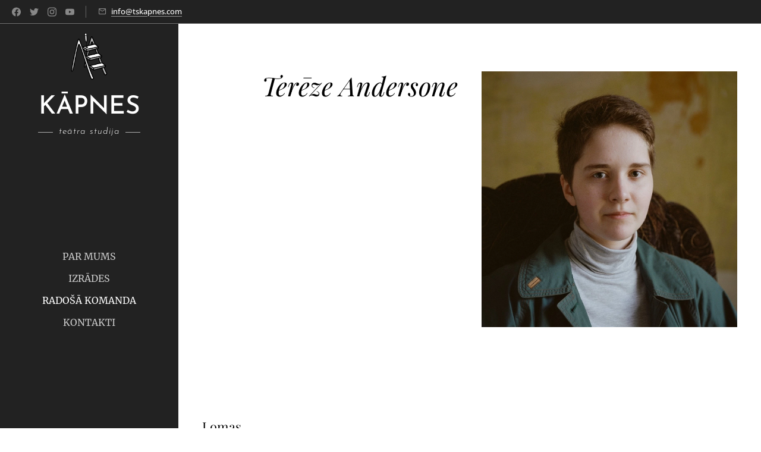

--- FILE ---
content_type: application/javascript; charset=UTF-8
request_url: https://duyn491kcolsw.cloudfront.net/client.fe/js.compiled/lang.lv.2086.js?ph=5e0feb54d7
body_size: 422
content:
window.translations=["Bezmaksas","Mini","Standard","Profi","Limited","Business","Do not show","In stock","Out of stock","Available in 3 days","Available in 7 days","Available in 14 days","Available in 1 month","Available in more than 1 month","Attēlu Galerija","Šajā galerijā netika atrasts neviens attēls.","Blogs","Produkti","Nav neviena bloga ieraksta. Sāc noklikšķinot uz \"Pievienot ierakstu\".","Nav pievienota neviena produkta. Noklikšķini \"Pievienot produktu\".","Nav neviena bloga ieraksta. Sāc ar lapas \"Blogs\" pievienošanu.","Šī kategorija ir tukša. Pievieno produktus vai izvēlies citu kategoriju."];